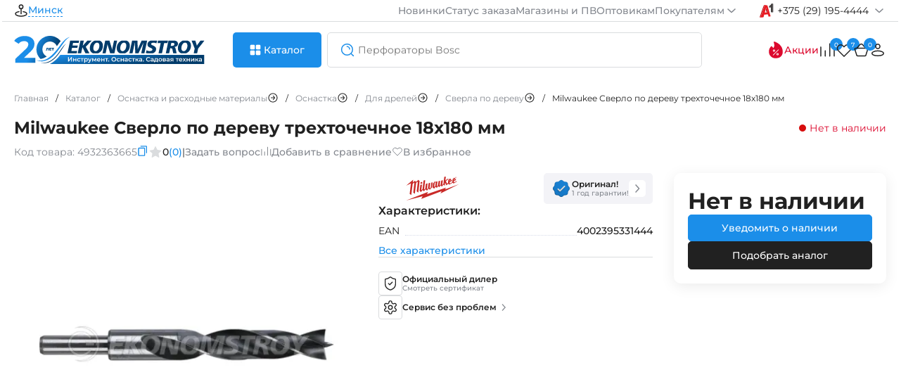

--- FILE ---
content_type: text/html; charset=utf-8
request_url: https://espt.by/index.php?way=product/product/breadcrumbs
body_size: 834
content:
<nav itemscope="itemscope" itemtype="https://schema.org/BreadcrumbList" data-qa="breadcrumbs" class="breadcrumbs">
  	  <div itemprop="itemListElement" itemscope="itemscope" itemtype="https://schema.org/ListItem" class="breadcrumbs-item ">
		<a itemprop="item" href="https://espt.by/" class="breadcrumbs-link ""><span class=""" itemprop="name">Главная</span><meta itemprop="position" content="1"></a>
		<span class="separator">/</span>
	  </div>
  	
  	  <div itemprop="itemListElement" itemscope="itemscope" itemtype="https://schema.org/ListItem" class="breadcrumbs-item ">
		<a itemprop="item" href="https://espt.by/catalog" class="breadcrumbs-link ""><span class=""" itemprop="name">Каталог</span><meta itemprop="position" content="2"></a>
		<span class="separator">/</span>
	  </div>
  	
  	  <div itemprop="itemListElement" itemscope="itemscope" itemtype="https://schema.org/ListItem" class="breadcrumbs-item more-breadcrumbs-categories" data-parent-id="0" data-name="Оснастка и расходные материалы">
		<a itemprop="item" href="https://espt.by/osnastka-i-rashodnye-materialy" class="breadcrumbs-link"><span itemprop="name">Оснастка и расходные материалы</span><svg onClick="categories.breadcrumbs(this, '0', 'Оснастка и расходные материалы'); return false;" width="16" height="16"><use xlink:href="#arrow-breadcrumbs"></use></svg><meta itemprop="position" content="3"></a>
		<span class="separator">/</span>
		<div class="b-category-filter" id="categoryList0"> </div>
	  </div>
  	
  	  <div itemprop="itemListElement" itemscope="itemscope" itemtype="https://schema.org/ListItem" class="breadcrumbs-item more-breadcrumbs-categories" data-parent-id="66" data-name="Оснастка">
		<a itemprop="item" href="https://espt.by/osnastka-i-rashodnye-materialy/osnastka" class="breadcrumbs-link"><span itemprop="name">Оснастка</span><svg onClick="categories.breadcrumbs(this, '66', 'Оснастка'); return false;" width="16" height="16"><use xlink:href="#arrow-breadcrumbs"></use></svg><meta itemprop="position" content="4"></a>
		<span class="separator">/</span>
		<div class="b-category-filter" id="categoryList66"> </div>
	  </div>
  	
  	  <div itemprop="itemListElement" itemscope="itemscope" itemtype="https://schema.org/ListItem" class="breadcrumbs-item more-breadcrumbs-categories" data-parent-id="67" data-name="Для дрелей">
		<a itemprop="item" href="https://espt.by/osnastka-i-rashodnye-materialy/osnastka/dlya-dreley" class="breadcrumbs-link"><span itemprop="name">Для дрелей</span><svg onClick="categories.breadcrumbs(this, '67', 'Для дрелей'); return false;" width="16" height="16"><use xlink:href="#arrow-breadcrumbs"></use></svg><meta itemprop="position" content="5"></a>
		<span class="separator">/</span>
		<div class="b-category-filter" id="categoryList67"> </div>
	  </div>
  	
  	  <div itemprop="itemListElement" itemscope="itemscope" itemtype="https://schema.org/ListItem" class="breadcrumbs-item more-breadcrumbs-categories" data-parent-id="272" data-name="Сверла по дереву">
		<a itemprop="item" href="https://espt.by/osnastka-i-rashodnye-materialy/osnastka/dlya-dreley/sverla-po-derevu" class="breadcrumbs-link"><span itemprop="name">Сверла по дереву</span><svg onClick="categories.breadcrumbs(this, '272', 'Сверла по дереву'); return false;" width="16" height="16"><use xlink:href="#arrow-breadcrumbs"></use></svg><meta itemprop="position" content="6"></a>
		<span class="separator">/</span>
		<div class="b-category-filter" id="categoryList272"> </div>
	  </div>
  	
  	  <div itemprop="itemListElement" itemscope="itemscope" itemtype="https://schema.org/ListItem" class="breadcrumbs-item breadcrumbs-item-overflow">
		<div itemprop="item" href="https://espt.by/milwaukee-sverlo-po-derevu-trehtochechnoe-18h180-mm" class="breadcrumbs-link breadcrumbs-item-overflow""><span class="breadcrumbs-item-overflow"" itemprop="name">Milwaukee Сверло по дереву трехточечное 18х180 мм</span><meta itemprop="position" content="7"></div>
		<span class="separator">/</span>
	  </div>
  	
 
</nav>

--- FILE ---
content_type: text/html; charset=utf-8
request_url: https://espt.by/index.php?way=common/search/action
body_size: 1447
content:
<div class="searchAjax-content-left">
			<div class="searchAjax-content-lf">
			<div class="h4">Часто ищут</div>
			<div class="searchAjax-content-scroll">
								<div class="search-history-link" onClick="search.queryInput('Перфоратор SDS-max BOSCH GBH 12-52 D (case)');">
					<svg width="24" height="24"><use xlink:href="#search"></use></svg>
					<span>Перфоратор SDS-max BOSCH GBH 12-52 D (case)</span>
				</div>
								<div class="search-history-link" onClick="search.queryInput('Курвиметр BOSCH GWM 40 (carton)');">
					<svg width="24" height="24"><use xlink:href="#search"></use></svg>
					<span>Курвиметр BOSCH GWM 40 (carton)</span>
				</div>
								<div class="search-history-link" onClick="search.queryInput('Перфоратор SDS-max BOSCH GBH 12-52 DV (case)');">
					<svg width="24" height="24"><use xlink:href="#search"></use></svg>
					<span>Перфоратор SDS-max BOSCH GBH 12-52 DV (case)</span>
				</div>
								<div class="search-history-link" onClick="search.queryInput('Мотокоса HUSQVARNA Травокосилка 555RXT');">
					<svg width="24" height="24"><use xlink:href="#search"></use></svg>
					<span>Мотокоса HUSQVARNA Травокосилка 555RXT</span>
				</div>
								<div class="search-history-link" onClick="search.queryInput('Оснастка к нивелирам BOSCH BT 170 HD (carton)');">
					<svg width="24" height="24"><use xlink:href="#search"></use></svg>
					<span>Оснастка к нивелирам BOSCH BT 170 HD (carton)</span>
				</div>
							</div>
		</div>
					<div class="searchAjax-content-lf" id="queryHistory">
				<div class="h4">История запросов</div>
				<div class="searchAjax-content-scroll">
											<div class="search-history-link">
							<svg width="24" height="24" onClick="search.queryInput('дально');"><use xlink:href="#search"></use></svg>
							<span onClick="search.queryInput('дально');">дально</span>
							<svg width="20" height="20" onClick="search.queryDelete(this, 12584);"><use xlink:href="#cancel"></use></svg>
						</div>
											<div class="search-history-link">
							<svg width="24" height="24" onClick="search.queryInput('9557hnrk');"><use xlink:href="#search"></use></svg>
							<span onClick="search.queryInput('9557hnrk');">9557hnrk</span>
							<svg width="20" height="20" onClick="search.queryDelete(this, 12581);"><use xlink:href="#cancel"></use></svg>
						</div>
											<div class="search-history-link">
							<svg width="24" height="24" onClick="search.queryInput('dtw 700z');"><use xlink:href="#search"></use></svg>
							<span onClick="search.queryInput('dtw 700z');">dtw 700z</span>
							<svg width="20" height="20" onClick="search.queryDelete(this, 12579);"><use xlink:href="#cancel"></use></svg>
						</div>
											<div class="search-history-link">
							<svg width="24" height="24" onClick="search.queryInput('gbh 12-52 dv');"><use xlink:href="#search"></use></svg>
							<span onClick="search.queryInput('gbh 12-52 dv');">gbh 12-52 dv</span>
							<svg width="20" height="20" onClick="search.queryDelete(this, 12578);"><use xlink:href="#cancel"></use></svg>
						</div>
											<div class="search-history-link">
							<svg width="24" height="24" onClick="search.queryInput('шлифма');"><use xlink:href="#search"></use></svg>
							<span onClick="search.queryInput('шлифма');">шлифма</span>
							<svg width="20" height="20" onClick="search.queryDelete(this, 12574);"><use xlink:href="#cancel"></use></svg>
						</div>
									</div>
			</div>
		 
	 
		</div>
<div class="searchAjax-content-right">
	<div class="h4">Вам могут понравиться</div>
		<div class="product-search">
		<div class="product-search-img"><img src="https://espt.by/remote/image/cache/webp/catalog/COF000273-77x77.webp" alt="Отбойный молоток BOSCH GSH 16-30 (case)"></div>
		<div class="product-search-info">
			<div class="product-search-top">
				<a href="https://espt.by/bosch" class="tag-brand">BOSCH</a>
				<div class="product-search-model">Код: <span>0.611.335.100</span></div>
			</div>
			<div class="product-search-name">
				<a href="https://espt.by/otboinyi-molotok-bosch-gsh-16-30?search=" class="title-card">Отбойный молоток BOSCH GSH 16-30 (case)</a>
			</div>
			<div class="price-card">
			
											<div class="h5">6911,00 р.</div>
										</div>
		</div>
	</div>
		<div class="product-search">
		<div class="product-search-img"><img src="https://espt.by/remote/image/cache/webp/catalog/COF004575-77x77.webp" alt="Перфоратор SDS-max BOSCH GBH 12-52 DV (case)"></div>
		<div class="product-search-info">
			<div class="product-search-top">
				<a href="https://espt.by/bosch" class="tag-brand">BOSCH</a>
				<div class="product-search-model">Код: <span>0.611.266.000</span></div>
			</div>
			<div class="product-search-name">
				<a href="https://espt.by/perforator-sds-max-bosch-gbh-12-52-dv?search=" class="title-card">Перфоратор SDS-max BOSCH GBH 12-52 DV (case)</a>
			</div>
			<div class="price-card">
			
											<div class="h5">5746,00 р.</div>
										</div>
		</div>
	</div>
		<div class="product-search">
		<div class="product-search-img"><img src="https://espt.by/remote/image/cache/webp/catalog/COF055964-77x77.webp" alt="Отбойный молоток Milwaukee K1528H (case)"></div>
		<div class="product-search-info">
			<div class="product-search-top">
				<a href="https://espt.by/milwaukee" class="tag-brand">Milwaukee</a>
				<div class="product-search-model">Код: <span>4933464118</span></div>
			</div>
			<div class="product-search-name">
				<a href="https://espt.by/milwaukee-otboynyy-molotok-k1528h-16kg?search=" class="title-card">Отбойный молоток Milwaukee K1528H (case)</a>
			</div>
			<div class="price-card">
			
											<div class="h5">5694,00 р.</div>
										</div>
		</div>
	</div>
		<div class="product-search">
		<div class="product-search-img"><img src="https://espt.by/remote/image/cache/webp/catalog/COF057138-77x77.webp" alt="Бензорез HUSQVARNA K770"></div>
		<div class="product-search-info">
			<div class="product-search-top">
				<a href="https://espt.by/husqvarna" class="tag-brand">HUSQVARNA</a>
				<div class="product-search-model">Код: <span>967 68 21-01</span></div>
			</div>
			<div class="product-search-name">
				<a href="https://espt.by/benzorez-husqvarna-k770-14-967-68-21-01?search=" class="title-card">Бензорез HUSQVARNA K770</a>
			</div>
			<div class="price-card">
			
											<div class="h5">5250,00 р.</div>
										</div>
		</div>
	</div>
		<div class="product-search">
		<div class="product-search-img"><img src="https://espt.by/remote/image/cache/webp/catalog/COF006835-77x77.webp" alt="Перфоратор SDS-max BOSCH GBH 12-52 D (case)"></div>
		<div class="product-search-info">
			<div class="product-search-top">
				<a href="https://espt.by/bosch" class="tag-brand">BOSCH</a>
				<div class="product-search-model">Код: <span>0.611.266.100</span></div>
			</div>
			<div class="product-search-name">
				<a href="https://espt.by/perforator-sds-max-bosch-gbh-12-52-d?search=" class="title-card">Перфоратор SDS-max BOSCH GBH 12-52 D (case)</a>
			</div>
			<div class="price-card">
			
											<div class="h5">5128,00 р.</div>
										</div>
		</div>
	</div>
		<div class="product-search">
		<div class="product-search-img"><img src="https://espt.by/remote/image/cache/webp/catalog/COF002758-77x77.webp" alt="Отбойный молоток BOSCH GSH 11 VC (case)"></div>
		<div class="product-search-info">
			<div class="product-search-top">
				<a href="https://espt.by/bosch" class="tag-brand">BOSCH</a>
				<div class="product-search-model">Код: <span>0.611.336.000</span></div>
			</div>
			<div class="product-search-name">
				<a href="https://espt.by/otboinyi-molotok-bosch-gsh-11-vc?search=" class="title-card">Отбойный молоток BOSCH GSH 11 VC (case)</a>
			</div>
			<div class="price-card">
			
										<div class="h5 action">4499,00 р.</div><span>5259,00 р.</span>
										</div>
		</div>
	</div>
		<div class="product-search">
		<div class="product-search-img"><img src="https://espt.by/remote/image/cache/webp/catalog/COF002757-77x77.webp" alt="Перфоратор SDS-max BOSCH GBH 8-45 D (case)"></div>
		<div class="product-search-info">
			<div class="product-search-top">
				<a href="https://espt.by/bosch" class="tag-brand">BOSCH</a>
				<div class="product-search-model">Код: <span>0.611.265.100</span></div>
			</div>
			<div class="product-search-name">
				<a href="https://espt.by/perforator-sds-max-bosch-gbh-8-45-d?search=" class="title-card">Перфоратор SDS-max BOSCH GBH 8-45 D (case)</a>
			</div>
			<div class="price-card">
			
											<div class="h5">4391,00 р.</div>
										</div>
		</div>
	</div>
		<div class="product-search">
		<div class="product-search-img"><img src="https://espt.by/remote/image/cache/webp/catalog/COF062772-77x77.webp" alt="Пила цепная бензиновая HUSQVARNA 562XP Mark II"></div>
		<div class="product-search-info">
			<div class="product-search-top">
				<a href="https://espt.by/husqvarna" class="tag-brand">HUSQVARNA</a>
				<div class="product-search-model">Код: <span>970 66 35-18</span></div>
			</div>
			<div class="product-search-name">
				<a href="https://espt.by/benzopila-husqvarna-562xp-mark-ii-18-quot-3-8-1-5-68dl?search=" class="title-card">Пила цепная бензиновая HUSQVARNA 562XP Mark II</a>
			</div>
			<div class="price-card">
			
											<div class="h5">3750,00 р.</div>
										</div>
		</div>
	</div>
		</div>

